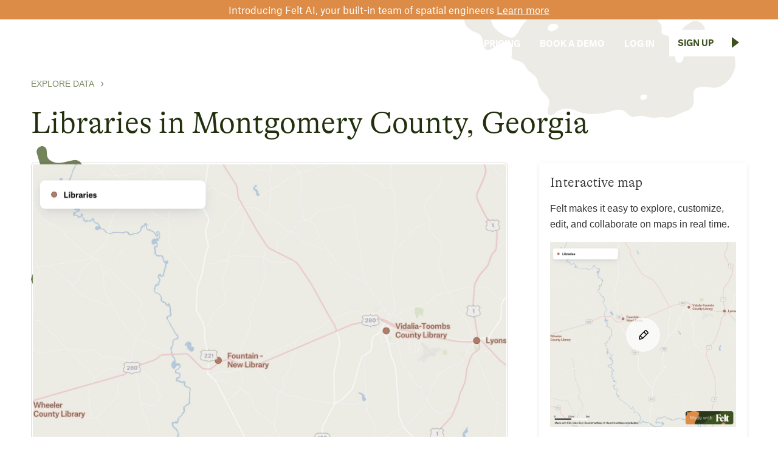

--- FILE ---
content_type: text/html; charset=utf-8
request_url: https://felt.com/explore/libraries-montgomery-county-georgia
body_size: 13096
content:
<!DOCTYPE html><!-- Last Published: Fri Jan 23 2026 18:44:39 GMT+0000 (Coordinated Universal Time) --><html data-wf-domain="www.felt.com" data-wf-page="65fd610e1b6ee62f8b5a9ebe" data-wf-site="610b3b739dae2ec5c91c8b4a" lang="en" data-wf-collection="65fd610e1b6ee62f8b5a9e91" data-wf-item-slug="libraries-montgomery-county-georgia"><head><meta charset="utf-8"/><title>Libraries in Montgomery County, Georgia</title><meta content="Four libraries in Montgomery County, Georgia, including contact details and OpenStreetMap IDs, are catalogued in this dataset for GIS professionals." name="description"/><meta content="Libraries in Montgomery County, Georgia" property="og:title"/><meta content="Four libraries in Montgomery County, Georgia, including contact details and OpenStreetMap IDs, are catalogued in this dataset for GIS professionals." property="og:description"/><meta content="Libraries in Montgomery County, Georgia" property="twitter:title"/><meta content="Four libraries in Montgomery County, Georgia, including contact details and OpenStreetMap IDs, are catalogued in this dataset for GIS professionals." property="twitter:description"/><meta property="og:type" content="website"/><meta content="summary_large_image" name="twitter:card"/><meta content="width=device-width, initial-scale=1" name="viewport"/><link href="https://cdn.prod.website-files.com/610b3b739dae2ec5c91c8b4a/css/felt-staging-website.shared.33f7fa132.min.css" rel="stylesheet" type="text/css" integrity="sha384-M/f6Ey7hCXL4A+FPs+ytaFtwYtAG/xhGFahoQZUqGMqCgcQHc+UpTW/baVMxYIvR" crossorigin="anonymous"/><style>html.w-mod-js:not(.w-mod-ix3) :is(.spin-span, #nav-bg-shim) {visibility: hidden !important;}</style><link href="https://fonts.googleapis.com" rel="preconnect"/><link href="https://fonts.gstatic.com" rel="preconnect" crossorigin="anonymous"/><script src="https://ajax.googleapis.com/ajax/libs/webfont/1.6.26/webfont.js" type="text/javascript"></script><script type="text/javascript">WebFont.load({  google: {    families: ["Varela Round:400","Inconsolata:400,700","Lora:regular,italic"]  }});</script><script type="text/javascript">!function(o,c){var n=c.documentElement,t=" w-mod-";n.className+=t+"js",("ontouchstart"in o||o.DocumentTouch&&c instanceof DocumentTouch)&&(n.className+=t+"touch")}(window,document);</script><link href="https://cdn.prod.website-files.com/610b3b739dae2ec5c91c8b4a/6292d147e4543059afbb5c70_felt-favicon-2022.png" rel="shortcut icon" type="image/x-icon"/><link href="https://cdn.prod.website-files.com/610b3b739dae2ec5c91c8b4a/6292d151c2da3e56b00cc01b_felt-webclip-256.png" rel="apple-touch-icon"/><link href="https://felt.com/explore/libraries-montgomery-county-georgia" rel="canonical"/><script async="" src="https://www.googletagmanager.com/gtag/js?id=G-ERJE8KX5CJ"></script><script type="text/javascript">window.dataLayer = window.dataLayer || [];function gtag(){dataLayer.push(arguments);}gtag('js', new Date());gtag('config', 'G-ERJE8KX5CJ', {'anonymize_ip': false});</script><!-- Google Tag Manager -->
<script>(function(w,d,s,l,i){w[l]=w[l]||[];w[l].push({'gtm.start':
new Date().getTime(),event:'gtm.js'});var f=d.getElementsByTagName(s)[0],
j=d.createElement(s),dl=l!='dataLayer'?'&l='+l:'';j.async=true;j.src=
'https://www.googletagmanager.com/gtm.js?id='+i+dl;f.parentNode.insertBefore(j,f);
})(window,document,'script','dataLayer','GTM-PHZV8VP5');</script>
<!-- End Google Tag Manager -->

<meta name="ahrefs-site-verification" content="141b4c340cb99247b7b154ba8a85689037eebdae97affc0461d38b180aec140f">
<style>

  ::selection {
        background: #dc8c46;
        color: #eeeeee;
      }

      ::-moz-selection {
        background: #dc8c46;
        color: #eeeeee;
      }
      
   body {
-webkit-font-smoothing: antialiased;
-moz-font-smoothing: antialiased;
-o-font-smoothing: antialiased;
}
  

.no-click { pointer-events: none;}
</style>

<script type="text/javascript">   
window.heap=window.heap||[],heap.load=function(e,t){window.heap.appid=e,window.heap.config=t=t||{};var r=document.createElement("script");r.type="text/javascript",r.async=!0,r.src="https://cdn.heapanalytics.com/js/heap-"+e+".js";var a=document.getElementsByTagName("script")[0];a.parentNode.insertBefore(r,a);for(var n=function(e){return function(){heap.push([e].concat(Array.prototype.slice.call(arguments,0)))}},p=["addEventProperties","addUserProperties","clearEventProperties","identify","resetIdentity","removeEventProperty","setEventProperties","track","unsetEventProperty"],o=0;o<p.length;o++)heap[p[o]]=n(p[o])};   
heap.load("2756765666"); 
</script>

<script async src="https://tag.clearbitscripts.com/v1/pk_b10c862049905b0dbcf5f748c7bad8bc/tags.js" referrerpolicy="strict-origin-when-cross-origin"></script><meta property="og:image" content="https://wfstaticmap.felt.com/88215eda402929c32ac4f56d5a06d1b1_2630ca.jpeg" />
<style>
.gallery-collection-more-caption {
  overflow: hidden;
  text-overflow: ellipsis;
  display: -webkit-box;
  -webkit-box-orient: vertical;
  -webkit-line-clamp: 2;
}
</style>

<script>
  function unescapeHtml(htmlStr) {
	  htmlStr = htmlStr.replace(/&lt;/g, "<");
	  htmlStr = htmlStr.replace(/&gt;/g, ">");
	  htmlStr = htmlStr.replace(/&amp;/g, "&");
	  htmlStr = htmlStr.replace(/&quot;/g, "\"");
	  htmlStr = htmlStr.replace(/&#39;/g, "'");
  	return htmlStr;
	}

  // 1. Get the value of the dynamic CMS fields
  const customTitle = "";
  const defaultTitle = "Libraries in Montgomery County, Georgia"; // The field you want to use if the custom field is empty

  // 2. Conditional check logic
  // Check if the customTitle variable is set and is NOT empty after trimming whitespace.
  if (customTitle && customTitle.trim() !== "") {
    // A custom title exists for this item, so use it.
    document.title = unescapeHtml(customTitle);
  } else {
    // The custom title field is empty, so fall back to the default 'Name' field.
    document.title = unescapeHtml(defaultTitle);
  }

  // --- META DESCRIPTION LOGIC ---

  // 1. Define variables for dynamic CMS fields
  const customMeta = ""; // Bind this to your new custom field
  const defaultMeta = "Four libraries in Montgomery County, Georgia, including contact details and OpenStreetMap IDs, are catalogued in this dataset for GIS professionals."; // Bind this to your existing default field

  let finalMetaDescription = "";

  // 2. Conditional check logic
  if (customMeta && customMeta.trim() !== "") {
    // If the Custom Meta Description field has a value, use it.
    finalMetaDescription = unescapeHtml(customMeta);
  } else {
    // If it's empty, fall back to the Short Description field.
    finalMetaDescription = unescapeHtml(defaultMeta);
  }

  // 3. Find and update the existing meta description tag
  // We look for the <meta name="description"> tag and change its content attribute.
  const metaTag = document.querySelector('meta[name="description"]');

  if (metaTag) {
    metaTag.setAttribute("content", finalMetaDescription);
  } else {
    // This is a fallback in case Webflow did not generate the tag
    const newMeta = document.createElement('meta');
    newMeta.name = "description";
    newMeta.content = finalMetaDescription;
    document.getElementsByTagName('head')[0].appendChild(newMeta);
  }
</script></head><body><div class="marquee _2022"><div class="marquee-span"><div class="spin-span"><div class="marquee-group"><div class="squinky mq"></div><div class="marquee-number"><div class="monospace-text mq">37° 48&#x27; 15.7068&#x27;&#x27; N, 122° 16&#x27; 15.9996&#x27;&#x27; W</div></div><div class="squinky mq"></div><div class="marquee-number"><div class="monospace-text mq">cloud-native gis has arrived</div></div></div><div class="marquee-group"><div class="squinky mq"></div><div class="marquee-number"><div class="monospace-text mq">37° 48&#x27; 15.7068&#x27;&#x27; N, 122° 16&#x27; 15.9996&#x27;&#x27; W</div></div><div class="squinky mq"></div><div class="marquee-number"><div class="monospace-text mq">cloud-native gis has arrived</div></div></div><div class="marquee-group"><div class="squinky mq"></div><div class="marquee-number"><div class="monospace-text mq">37° 48&#x27; 15.7068&#x27;&#x27; N, 122° 16&#x27; 15.9996&#x27;&#x27; W</div></div><div class="squinky mq"></div><div class="marquee-number"><div class="monospace-text mq">cloud-native gis has arrived</div></div></div><div class="marquee-group"><div class="squinky mq"></div><div class="marquee-number"><div class="monospace-text mq">37° 48&#x27; 15.7068&#x27;&#x27; N, 122° 16&#x27; 15.9996&#x27;&#x27; W</div></div><div class="squinky mq"></div><div class="marquee-number"><div class="monospace-text mq">cloud-native gis has arrived</div></div></div><div class="marquee-group"><div class="squinky mq"></div><div class="marquee-number"><div class="monospace-text mq">37° 48&#x27; 15.7068&#x27;&#x27; N, 122° 16&#x27; 15.9996&#x27;&#x27; W</div></div><div class="squinky mq"></div><div class="marquee-number"><div class="monospace-text mq">cloud-native gis has arrived</div></div></div><div class="marquee-group"><div class="squinky mq"></div><div class="marquee-number"><div class="monospace-text mq">37° 48&#x27; 15.7068&#x27;&#x27; N, 122° 16&#x27; 15.9996&#x27;&#x27; W</div></div><div class="squinky mq"></div><div class="marquee-number"><div class="monospace-text mq">cloud-native gis has arrived</div></div></div><div class="marquee-group"><div class="squinky mq"></div><div class="marquee-number"><div class="monospace-text mq">37° 48&#x27; 15.7068&#x27;&#x27; N, 122° 16&#x27; 15.9996&#x27;&#x27; W</div></div><div class="squinky mq"></div><div class="marquee-number"><div class="monospace-text mq">cloud-native gis has arrived</div></div></div><div class="marquee-group"><div class="squinky mq"></div><div class="marquee-number"><div class="monospace-text mq">37° 48&#x27; 15.7068&#x27;&#x27; N, 122° 16&#x27; 15.9996&#x27;&#x27; W</div></div><div class="squinky mq"></div><div class="marquee-number"><div class="monospace-text mq">cloud-native gis has arrived</div></div></div><div class="marquee-group"><div class="squinky mq"></div><div class="marquee-number"><div class="monospace-text mq">37° 48&#x27; 15.7068&#x27;&#x27; N, 122° 16&#x27; 15.9996&#x27;&#x27; W</div></div><div class="squinky mq"></div><div class="marquee-number"><div class="monospace-text mq">cloud-native gis has arrived</div></div></div><div class="marquee-group"><div class="squinky mq"></div><div class="marquee-number"><div class="monospace-text mq">37° 48&#x27; 15.7068&#x27;&#x27; N, 122° 16&#x27; 15.9996&#x27;&#x27; W</div></div><div class="squinky mq"></div><div class="marquee-number"><div class="monospace-text mq">cloud-native gis has arrived</div></div></div></div></div></div><div class="announcement-banner"><div class="home-banner-text">Introducing Felt AI, your built-in team of spatial engineers <a href="https://felt.com/platform/felt-ai?utm_source=banner&amp;utm_medium=webflow&amp;utm_campaign=ai" class="home-banner-text link">Learn more</a></div></div><div class="navigation-2023"><div class="nav-logo-container"><a href="https://felt.com/product" class="logo-nav-link w-inline-block"><img src="https://cdn.prod.website-files.com/610b3b739dae2ec5c91c8b4a/6253a7943972c9ccfc3decc1_felt-logo1x.svg" loading="eager" alt="Felt logo." width="64" class="image-9 interaction"/></a></div><div class="nav-bar-right"><div data-hover="true" data-delay="0" class="button-text link nav w-dropdown"><div class="nav-item menu w-dropdown-toggle"><div>PLATFORM</div></div><nav class="dropdown-list w-dropdown-list"><a href="/platform/web-gis" class="dropdown-link w-dropdown-link">Web GIS</a><a href="/platform/dashboards" class="dropdown-link w-dropdown-link">Dashboards</a><a href="/platform/cloud-sources" class="dropdown-link w-dropdown-link">Cloud Sources</a><a href="/platform/app-development" class="dropdown-link w-dropdown-link">App Development</a><a href="/platform/raster" class="dropdown-link w-dropdown-link">Raster</a><a href="/platform/felt-ai" class="dropdown-link w-dropdown-link">Felt AI</a><a href="/platform/field-app" class="dropdown-link w-dropdown-link">Field App</a></nav></div><div data-hover="true" data-delay="0" class="button-text link nav w-dropdown"><div class="nav-item menu w-dropdown-toggle"><div>Industries</div></div><nav class="dropdown-list w-dropdown-list"><a href="/industries/agriculture" class="dropdown-link w-dropdown-link">agriculture</a><a href="/industries/cities-and-government" class="dropdown-link w-dropdown-link">Cities and Government</a><a href="/industries/climate-and-natural-resources" class="dropdown-link w-dropdown-link">CLIMATE and NATURAL RESOURCES</a><a href="/education" class="dropdown-link w-dropdown-link">Education</a><a href="/industries/energy-and-utilities" class="dropdown-link w-dropdown-link">Energy and Utilities</a><a href="/industries/engineering-and-infrastructure" class="dropdown-link w-dropdown-link">Engineering and Infrastructure</a><a href="/industries/insurance" class="dropdown-link w-dropdown-link">Insurance</a><a href="/industries/real-estate" class="dropdown-link w-dropdown-link">Real Estate</a><a href="/industries/retail" class="dropdown-link w-dropdown-link">Retail</a><a href="/industries/spatial-intelligence" class="dropdown-link w-dropdown-link">Spatial Intelligence</a><a href="/industries/telecom" class="dropdown-link w-dropdown-link">Telecom</a><a href="/industries/transportation" class="dropdown-link w-dropdown-link">Transportation</a></nav></div><div data-hover="true" data-delay="0" class="button-text link nav w-dropdown"><div class="nav-item menu w-dropdown-toggle"><div>Resources</div></div><nav class="dropdown-list w-dropdown-list"><a href="/customers" class="dropdown-link w-dropdown-link">Customers</a><a href="/webinars" class="dropdown-link w-dropdown-link">Webinars</a><a href="https://help.felt.com/" target="_blank" class="dropdown-link w-dropdown-link">Help Center</a><a href="https://developers.felt.com/" target="_blank" class="dropdown-link w-dropdown-link">Developer Docs</a><a href="/gallery" class="dropdown-link w-dropdown-link">map Gallery</a><a href="/blog" class="dropdown-link w-dropdown-link">Blog</a><a href="https://help.felt.com/Using-The-Add-To-Felt-QGIS-Plugin-cda366f83d5f47ecb63b45de749b0c3c" target="_blank" class="dropdown-link w-dropdown-link">QGIS Plugin</a></nav></div><a href="/pricing" class="nav-item nav w-inline-block"><div data-cta="login-header" class="button-text-nohover link nav">PRICING</div></a><a href="/demo" class="nav-item nav w-inline-block"><div data-cta="login-header" class="button-text-nohover link nav"><span class="hide-on-tablet">BOOK A </span>DEMO</div></a><a href="https://felt.com/login" class="nav-item nav w-inline-block"><div data-cta="login-header" class="button-text-nohover link nav">Log in</div></a><div class="div-block-64 header-spacer"></div><div class="nav-cta-container nav"><a data-cta="signup-header" href="https://felt.com/signup" class="button v2 white interaction w-inline-block"><div class="button-text _2 inv nav">Sign Up</div><div class="button-spacer nav"></div><img src="https://cdn.prod.website-files.com/610b3b739dae2ec5c91c8b4a/610f0e1755bb2362c5179f8d_inv-triangle.svg" loading="eager" alt="" width="12" class="nav-triangle hp interaction"/></a></div></div></div><div data-animation="default" data-collapse="small" data-duration="1" data-easing="ease-out-quad" data-easing2="ease-out-quad" data-doc-height="1" role="banner" class="navbar-2023 w-nav"><div class="container-2 w-container"><a href="https://felt.com/product" class="brand w-nav-brand"><img src="https://cdn.prod.website-files.com/610b3b739dae2ec5c91c8b4a/6253a7943972c9ccfc3decc1_felt-logo1x.svg" loading="lazy" alt="" width="64" class="felt-logo"/></a><div data-w-id="baa7c9f7-3698-c913-6e85-feb8ce856e2d" class="menu-button w-nav-button"><div class="hamburger-menu"><div class="line"></div><div class="line"></div><div class="line bot"></div></div></div><nav role="navigation" class="nav-menu mobile2023 w-nav-menu"><div class="div-block-69"><a href="https://felt.com/product" class="brand-2023 mobile w-nav-brand"><img src="https://cdn.prod.website-files.com/610b3b739dae2ec5c91c8b4a/6253a7943972c9ccfc3decc1_felt-logo1x.svg" loading="lazy" alt="" width="64" class="felt-logo"/></a><div data-w-id="b842cf7b-86cd-a43d-32ed-c9c27b7cca49" class="menu-button-2023 w-nav-button"><div class="hamburger-menu"><div class="line"></div><div class="line"></div><div class="line bot"></div></div></div></div><div class="scroll-container"><a href="https://felt.com/login" class="mobile-nav-link mobile2023 w-nav-link">Log in</a><a href="https://felt.com/signup" class="mobile-nav-link mobile2023 w-nav-link">SIGN UP</a><a href="/demo" class="mobile-nav-link mobile2023 w-nav-link">Book Demo</a><a href="/pricing" class="mobile-nav-link mobile2023 w-nav-link">Pricing</a><div class="mobile-nav-header">Product</div><a href="/platform/web-gis" class="mobile-nav-link mobile2023 w-nav-link">WEB GIS</a><a href="/platform/dashboards" class="mobile-nav-link mobile2023 w-nav-link">Dashboards</a><a href="/platform/cloud-sources" class="mobile-nav-link mobile2023 w-nav-link">Cloud Sources</a><a href="/platform/app-development" class="mobile-nav-link mobile2023 w-nav-link">App Development</a><a href="/platform/raster" class="mobile-nav-link mobile2023 w-nav-link">Raster</a><a href="/platform/felt-ai" class="mobile-nav-link mobile2023 w-nav-link">Felt AI</a><a href="/platform/field-app" class="mobile-nav-link mobile2023 w-nav-link">Field App</a><div class="mobile-nav-header">Industries</div><a href="/industries/agriculture" class="mobile-nav-link mobile2023 w-nav-link">agriculture</a><a href="/industries/cities-and-government" class="mobile-nav-link mobile2023 w-nav-link">Cities and Government</a><a href="/industries/climate-and-natural-resources" class="mobile-nav-link mobile2023 w-nav-link">CLIMATE AND NATURAL RESOURCES</a><a href="/education" class="mobile-nav-link mobile2023 w-nav-link">Education</a><a href="/industries/energy-and-utilities" class="mobile-nav-link mobile2023 w-nav-link">Energy and Utilities</a><a href="/industries/engineering-and-infrastructure" class="mobile-nav-link mobile2023 w-nav-link">engineering and infrastructure</a><a href="/industries/insurance" class="mobile-nav-link mobile2023 w-nav-link">Insurance</a><a href="/industries/real-estate" class="mobile-nav-link mobile2023 w-nav-link">Real Estate</a><a href="/industries/retail" class="mobile-nav-link mobile2023 w-nav-link">Retail</a><a href="/industries/telecom" class="mobile-nav-link mobile2023 w-nav-link">Telecom</a><a href="/industries/transportation" class="mobile-nav-link mobile2023 w-nav-link">Transportation</a><a href="/industries/spatial-intelligence" class="mobile-nav-link mobile2023 w-nav-link">Spatial Intelligence</a><div class="mobile-nav-header">Resources</div><a href="/webinars" class="mobile-nav-link mobile2023 w-nav-link">Webinars</a><a href="https://felt.com/help-center" target="_blank" class="mobile-nav-link mobile2023 w-nav-link">Help Center</a><a href="https://felt.com/developers" target="_blank" class="mobile-nav-link mobile2023 w-nav-link">Dev Docs</a><a href="/gallery" class="mobile-nav-link mobile2023 w-nav-link">Map gallery</a><a href="/customers" class="mobile-nav-link mobile2023 w-nav-link">Customers</a><a href="/blog" class="mobile-nav-link mobile2023 w-nav-link">BLOG</a><a href="https://feltmaps.notion.site/Add-to-Felt-QGIS-Plugin-929f5952745a483e84f5ae814e9e20f4?pvs=4" class="mobile-nav-link mobile2023 w-nav-link">QGIS Plugin</a><div class="nav-spacer"></div></div></nav></div></div><div data-w-id="3e91fbee-3842-8a9a-9487-1688de48368f" class="gallery-header"><div class="w-layout-blockcontainer gallery-container w-container"><div class="data-gallery-breadcrumb-wrapper"><a href="/explore" class="data-gallery-breadcrumb">Explore Data</a><img src="https://cdn.prod.website-files.com/610b3b739dae2ec5c91c8b4a/6605af3f6c70006f867c8b98_chevron-right.svg" loading="lazy" alt="" class="data-gallery-breadcrumb-separator"/><a href="#" class="data-gallery-breadcrumb parent w-dyn-bind-empty"></a></div><h1 class="gallery-h1">Libraries in Montgomery County, Georgia</h1><div class="gallery-column-wrapper w-row"><div class="gallery-column w-col w-col-8"><div class="map-gallery-image-wrapper dark"><a href="https://felt.com/signup?initial_map_id=uciWfTTwSzOeAdixfA2KsB&amp;initial_map_title=TGlicmFyaWVzIGluIE1vbnRnb21lcnkgQ291bnR5LCBHZW9yZ2lh&amp;initial_map_viewport=eyJsYXRpdHVkZSI6MzIuMTUxMTU1LCJsb25naXR1ZGUiOi04Mi41MzI2ODcwMDAwMDAwMSwiem9vbSI6OX0%3D" class="w-inline-block"><img src="https://wfstaticmap.felt.com/88215eda402929c32ac4f56d5a06d1b1_c15280.jpeg" alt="A map of Libraries in Montgomery County, Georgia" class="data-gallery-image"/></a></div><div class="gallery-body-cta"><a href="https://felt.com/signup?initial_map_id=uciWfTTwSzOeAdixfA2KsB&amp;initial_map_title=TGlicmFyaWVzIGluIE1vbnRnb21lcnkgQ291bnR5LCBHZW9yZ2lh&amp;initial_map_viewport=eyJsYXRpdHVkZSI6MzIuMTUxMTU1LCJsb25naXR1ZGUiOi04Mi41MzI2ODcwMDAwMDAwMSwiem9vbSI6OX0%3D" class="gallery-body-cta-button w-button">open map</a></div><div class="gallery-body-section"><h2 class="gallery-h2">About the map</h2><p class="gallery-body-text">Access a curated dataset of libraries in Montgomery County, Georgia, ideal for GIS professionals enhancing their regional projects. This comprehensive collection includes essential details from four local libraries including Wheeler County Library and Fountain - New Library. Each entry offers contact information and geospatial identifiers to assist in precise mapping and analysis tasks, facilitating better community service planning and infrastructure development. Enhance your GIS repository with this tailored dataset to support detailed spatial assessments in Montgomery County.</p><p class="gallery-body-text w-condition-invisible w-dyn-bind-empty"></p><div class="gallery-body-text gallery-text-breaks">Included in our Libraries in Montgomery County, Georgia dataset are a variety of features, including:

• Wheeler County Library
• Fountain - New Library
• Lyons Public Library
• Vidalia-Toombs County Library

Once you have signed up for your Felt account, you will be have your own interactive map of Libraries in Montgomery County, Georgia. From there, you can style, filter, inspect, transform and export your revised data in GeoPackage format. You will also have access to our comprehensive library of ready-made GIS data, including many more datasets for Montgomery County, Georgia.</div></div><div class="gallery-body-section w-condition-invisible"><h2 class="gallery-h2">Frequently Asked Questions</h2><div class="faq-block"><div class="qa-span gallery-faq"><div class="faq-wrapper"><div class="accordion-item gallery-faq"><div id="q1" class="accordion-item-trigger"><h4 class="accordion-heading w-dyn-bind-empty"></h4></div><div class="accordian-item-content"><p class="gallery-body-text w-dyn-bind-empty"></p></div></div><div class="accordion-item gallery-faq w-condition-invisible"><div id="q1" class="accordion-item-trigger"><h4 class="accordion-heading w-dyn-bind-empty"></h4></div><div class="accordian-item-content"><p class="atlas-1 faq inv w-dyn-bind-empty"></p></div></div><div class="accordion-item gallery-faq w-condition-invisible"><div id="q1" class="accordion-item-trigger"><h4 class="accordion-heading w-dyn-bind-empty"></h4></div><div class="accordian-item-content"><p class="atlas-1 faq inv w-dyn-bind-empty"></p></div></div></div></div></div></div></div><div class="gallery-column right w-col w-col-4"><div class="gallery-sidebar-card"><h3 class="h3 gallery-body-h3">Interactive map</h3><div class="gallery-sidebar-text">Felt makes it easy to explore, customize, edit, and collaborate on maps in real time.<br/></div><a data-w-id="df51da17-d4f4-3408-7bc6-ef67f28fdbbd" href="https://felt.com/signup?initial_map_id=uciWfTTwSzOeAdixfA2KsB&amp;initial_map_title=TGlicmFyaWVzIGluIE1vbnRnb21lcnkgQ291bnR5LCBHZW9yZ2lh&amp;initial_map_viewport=eyJsYXRpdHVkZSI6MzIuMTUxMTU1LCJsb25naXR1ZGUiOi04Mi41MzI2ODcwMDAwMDAwMSwiem9vbSI6OX0%3D" class="editable-map-image-wrapper w-inline-block"><img src="https://wfstaticmap.felt.com/88215eda402929c32ac4f56d5a06d1b1_c15280.jpeg" alt="A map of Libraries in Montgomery County, Georgia" class="data-gallery-image sidebar"/><div style="background-color:rgba(255,255,255,0.7);-webkit-transform:translate3d(-50%, -50%, 0) scale3d(1, 1, 1) rotateX(0) rotateY(0) rotateZ(0) skew(0, 0);-moz-transform:translate3d(-50%, -50%, 0) scale3d(1, 1, 1) rotateX(0) rotateY(0) rotateZ(0) skew(0, 0);-ms-transform:translate3d(-50%, -50%, 0) scale3d(1, 1, 1) rotateX(0) rotateY(0) rotateZ(0) skew(0, 0);transform:translate3d(-50%, -50%, 0) scale3d(1, 1, 1) rotateX(0) rotateY(0) rotateZ(0) skew(0, 0)" class="editable-map-play-button"></div></a><a href="https://felt.com/signup?initial_map_id=uciWfTTwSzOeAdixfA2KsB&amp;initial_map_title=TGlicmFyaWVzIGluIE1vbnRnb21lcnkgQ291bnR5LCBHZW9yZ2lh&amp;initial_map_viewport=eyJsYXRpdHVkZSI6MzIuMTUxMTU1LCJsb25naXR1ZGUiOi04Mi41MzI2ODcwMDAwMDAwMSwiem9vbSI6OX0%3D" class="gallery-sidebar-cta-button w-button">open FREE map</a></div><div class="gallery-sidebar-card"><h3 class="h3 gallery-body-h3">Want to know more about Felt?</h3><div class="gallery-sidebar-text">Learn all you need to know watching this 2 minute video or book a demo with our team.<br/></div><div style="padding-top:56.17021276595745%" class="gallery-sidebar-video w-video w-embed"><iframe class="embedly-embed" src="//cdn.embedly.com/widgets/media.html?src=https%3A%2F%2Fwww.youtube.com%2Fembed%2F1_7S2x5tPT0%3Ffeature%3Doembed&display_name=YouTube&url=https%3A%2F%2Fwww.youtube.com%2Fwatch%3Fv%3D1_7S2x5tPT0&image=https%3A%2F%2Fi.ytimg.com%2Fvi%2F1_7S2x5tPT0%2Fhqdefault.jpg&type=text%2Fhtml&schema=youtube" width="940" height="528" scrolling="no" allowfullscreen title="What is Felt?"></iframe></div><a href="/demo" class="gallery-sidebar-cta-button w-button">Book a demo</a></div><div class="w-dyn-list"><div role="list" class="w-dyn-items"><div role="listitem" class="gallery-sidebar-card w-dyn-item"><h3 class="h3 gallery-body-h3">Discover how powerful mapping can be, live. Join our webinars.</h3><a href="/webinars/bringing-the-full-power-of-gis-to-the-field-with-felts-field-app" class="gallery-footer-link-block w-inline-block"><img src="https://cdn.prod.website-files.com/6122baa5c8ee4c2543565975/691282af61f5905c9d3ca88e_webinar-field%20app%20(1).png" loading="lazy" alt="" sizes="(max-width: 767px) 96vw, (max-width: 991px) 228.921875px, 299.2421875px" srcset="https://cdn.prod.website-files.com/6122baa5c8ee4c2543565975/691282af61f5905c9d3ca88e_webinar-field%20app%20(1)-p-500.png 500w, https://cdn.prod.website-files.com/6122baa5c8ee4c2543565975/691282af61f5905c9d3ca88e_webinar-field%20app%20(1).png 720w" class="gallery-webinar-image"/><h3 class="gallery-webinar-title">Bringing the full power of GIS to the field with  Field App</h3></a><a href="/webinars/bringing-the-full-power-of-gis-to-the-field-with-felts-field-app" class="gallery-sidebar-cta-button w-button">Register</a><a href="/webinars" class="gallery-sidebar-cta-button gallery-sidebar-secondary-button w-button">View all webinars</a></div></div></div><div class="gallery-body-text list-header">Felt is the best-in-class modern GIS tool that powers teams and individuals alike.<br/></div><ul role="list" class="gallery-body-text list"><li class="gallery-body-text-list-item">Intuitive, powerful mapping software</li><li class="gallery-body-text-list-item">Fully cloud based, runs in browser</li><li class="gallery-body-text-list-item">Collaborate in real-time</li><li class="gallery-body-text-list-item">Visualize geospatial data at speed</li><li class="gallery-body-text-list-item">Designed to be beautiful by default</li><li class="gallery-body-text-list-item">Location analysis</li><li class="gallery-body-text-list-item">Gather comments and public feedback</li></ul><div class="gallery-body-text list-header">Integrate this data into your workflows<br/></div><ul role="list" class="gallery-body-text list"><li class="gallery-body-text-list-item">Push data into fast, responsive web maps</li><li class="gallery-body-text-list-item">Integrates with any GIS stack</li><li class="gallery-body-text-list-item">Powerful API</li><li class="gallery-body-text-list-item">Build apps and dashboards</li><li class="gallery-body-text-list-item">Full QGIS plugin</li></ul></div></div></div><img src="https://cdn.prod.website-files.com/610b3b739dae2ec5c91c8b4a/625890c2c6100c5ba14722c7_about-shape-1.svg" loading="lazy" alt="" class="shape-3 about"/><img src="https://cdn.prod.website-files.com/610b3b739dae2ec5c91c8b4a/625890bbb83605d8cb1daf14_about-shape-2.svg" loading="eager" alt="Island-like shape." class="shape-1 hp2 about"/></div><section class="gallery-more-footer"><h1 class="gallery-more-header">Explore related geographical datasets</h1><div class="gallery-footer-collection-wrapper w-dyn-list"><div role="list" class="gallery-footer-collection w-dyn-items w-row"><div role="listitem" class="gallery-footer-collection-item w-dyn-item w-col w-col-6"><a href="/explore/us-electric-power-transmission-lines-montgomery-county-georgia" class="gallery-footer-link-block w-inline-block"><img src="https://wfstaticmap.felt.com/6ad335ddb9feafb1d15514977df65464_c15280.jpeg" alt="A map of US Electric Power Transmission Lines in Montgomery County, Georgia" class="data-gallery-image-more"/><h3 class="h3 gallery-collection-more-title">US Electric Power Transmission Lines in Montgomery County, Georgia</h3><div class="gallery-collection-more-caption">Access data on a key electric power transmission line in Montgomery County, Georgia, detailing type, status, owner, and voltage specifics for enhanced GIS analysis.</div></a></div><div role="listitem" class="gallery-footer-collection-item w-dyn-item w-col w-col-6"><a href="/explore/zip-codes-montgomery-county-georgia" class="gallery-footer-link-block w-inline-block"><img src="https://wfstaticmap.felt.com/00aa561fc272df57fc0b85ad9fdc98a9_c15280.jpeg" alt="A map of ZIP Codes in Montgomery County, Georgia" class="data-gallery-image-more"/><h3 class="h3 gallery-collection-more-title">ZIP Codes in Montgomery County, Georgia</h3><div class="gallery-collection-more-caption">Fourteen ZIP code boundaries in Montgomery County, Georgia, are detailed in this comprehensive dataset, including land and water area measurements, geographic coordinates, and classification codes.</div></a></div><div role="listitem" class="gallery-footer-collection-item w-dyn-item w-col w-col-6"><a href="/explore/electric-vehicle-charging-stations-montgomery-county-georgia" class="gallery-footer-link-block w-inline-block"><img src="https://wfstaticmap.felt.com/03a6d5cbe3697959d36b3139fde5c06c_c15280.jpeg" alt="A map of Electric Vehicle Charging Stations in Montgomery County, Georgia" class="data-gallery-image-more"/><h3 class="h3 gallery-collection-more-title">Electric Vehicle Charging Stations in Montgomery County, Georgia</h3><div class="gallery-collection-more-caption">Access Electric Vehicle Charging Stations data for Montgomery County, Georgia, highlighting two public stations, including availability and network details.</div></a></div><div role="listitem" class="gallery-footer-collection-item w-dyn-item w-col w-col-6"><a href="/explore/hospitals-clinics-montgomery-county-georgia" class="gallery-footer-link-block w-inline-block"><img src="https://wfstaticmap.felt.com/f7eb04009dd148ea3009e9cc18a3b749_c15280.jpeg" alt="A map of Hospitals and clinics in Montgomery County, Georgia" class="data-gallery-image-more"/><h3 class="h3 gallery-collection-more-title">Hospitals and clinics in Montgomery County, Georgia</h3><div class="gallery-collection-more-caption">Detailed information on Meadows Regional Medical Center in Montgomery County, Georgia, including address, emergency services, bed count, and contact details. Ideal for healthcare facility mapping.</div></a></div><div role="listitem" class="gallery-footer-collection-item w-dyn-item w-col w-col-6"><a href="/explore/us-public-schools-montgomery-county-georgia" class="gallery-footer-link-block w-inline-block"><img src="https://wfstaticmap.felt.com/53b39d9f9b08c1437df8b933b7ba8260_c15280.jpeg" alt="A map of US Public Schools in Montgomery County, Georgia" class="data-gallery-image-more"/><h3 class="h3 gallery-collection-more-title">US Public Schools in Montgomery County, Georgia</h3><div class="gallery-collection-more-caption">Three schools meticulously mapped in Montgomery County, Georgia, including high, middle, and elementary schools, with comprehensive location data.</div></a></div><div role="listitem" class="gallery-footer-collection-item w-dyn-item w-col w-col-6"><a href="/explore/trails-tracks--footways-montgomery-county-georgia" class="gallery-footer-link-block w-inline-block"><img src="https://wfstaticmap.felt.com/5b29d724c2f3ac2d772fafab18bc0594_c15280.jpeg" alt="A map of Trails, tracks &amp; footways in Montgomery County, Georgia" class="data-gallery-image-more"/><h3 class="h3 gallery-collection-more-title">Trails, tracks &amp; footways in Montgomery County, Georgia</h3><div class="gallery-collection-more-caption">57 trails and footways in Montgomery County, Georgia, including options like asphalt and unpaved surfaces, are cataloged in this comprehensive dataset.</div></a></div><div role="listitem" class="gallery-footer-collection-item w-dyn-item w-col w-col-6"><a href="/explore/libraries-wyandot-county-ohio" class="gallery-footer-link-block w-inline-block"><img src="https://wfstaticmap.felt.com/741907564420a9d65ce93573907de588_c15280.jpeg" alt="A map of Libraries in Wyandot County, Ohio" class="data-gallery-image-more"/><h3 class="h3 gallery-collection-more-title">Libraries in Wyandot County, Ohio</h3><div class="gallery-collection-more-caption">Four libraries in Wyandot County, Ohio, are detailed in this GIS dataset, including names and OSM way IDs. Ideal for community planning and development.</div></a></div><div role="listitem" class="gallery-footer-collection-item w-dyn-item w-col w-col-6"><a href="/explore/libraries-pike-county-ohio" class="gallery-footer-link-block w-inline-block"><img src="https://wfstaticmap.felt.com/854c07843c8765ae347421bd2a4a86c7_c15280.jpeg" alt="A map of Libraries in Pike County, Ohio" class="data-gallery-image-more"/><h3 class="h3 gallery-collection-more-title">Libraries in Pike County, Ohio</h3><div class="gallery-collection-more-caption">GIS dataset featuring the W Gordon Ryan Public Library and Paxton Branch Public Library in Pike County, Ohio, including street addresses and operators.</div></a></div></div></div></section><section class="gallery-more-footer"><h1 class="gallery-more-header">Explore other maps made with Felt</h1><div class="gallery-footer-collection-wrapper w-dyn-list"><div role="list" class="gallery-footer-collection w-dyn-items w-row"><div role="listitem" class="gallery-footer-collection-item w-dyn-item w-col w-col-6"><a href="https://felt.com/map/Parcels-and-Properties-by-Age-fZLkFxlKStahL0f36fGRAA?loc=41.785506,-72.692312,16.91z" class="gallery-footer-link-block w-inline-block"><img src="https://cdn.prod.website-files.com/6122baa5c8ee4c2543565975/689666d2f5a6320ac3efaf99_688d555df24d1d187521c173_re-parcels-2.png" loading="lazy" alt="" sizes="(max-width: 479px) 96vw, (max-width: 767px) 97vw, (max-width: 991px) 48vw, 50vw" srcset="https://cdn.prod.website-files.com/6122baa5c8ee4c2543565975/689666d2f5a6320ac3efaf99_688d555df24d1d187521c173_re-parcels-2-p-500.png 500w, https://cdn.prod.website-files.com/6122baa5c8ee4c2543565975/689666d2f5a6320ac3efaf99_688d555df24d1d187521c173_re-parcels-2-p-800.png 800w, https://cdn.prod.website-files.com/6122baa5c8ee4c2543565975/689666d2f5a6320ac3efaf99_688d555df24d1d187521c173_re-parcels-2-p-1080.png 1080w, https://cdn.prod.website-files.com/6122baa5c8ee4c2543565975/689666d2f5a6320ac3efaf99_688d555df24d1d187521c173_re-parcels-2.png 1200w" class="data-gallery-image-more"/><h3 class="h3 gallery-collection-more-title">Parcels and Properties by Age</h3><div class="gallery-collection-more-caption">This map visualizes parcel‑level housing stock by year built, with property details from assessor records. Real estate teams can use it to review neighborhood composition, compare property attributes, for acquisitions, management, and planning.</div></a></div><div role="listitem" class="gallery-footer-collection-item w-dyn-item w-col w-col-6"><a href="https://felt.com/map/Transit-Oriented-Development-Trends-qDZ9AQFgrSie7C1YNosjYXC?loc=39.7227,-104.9729,11.57z" class="gallery-footer-link-block w-inline-block"><img src="https://cdn.prod.website-files.com/6122baa5c8ee4c2543565975/689666d2525a06d54585aff0_688cd975c8853496607bddbe_redev-24.png" loading="lazy" alt="" sizes="(max-width: 479px) 96vw, (max-width: 767px) 97vw, (max-width: 991px) 48vw, 50vw" srcset="https://cdn.prod.website-files.com/6122baa5c8ee4c2543565975/689666d2525a06d54585aff0_688cd975c8853496607bddbe_redev-24-p-500.png 500w, https://cdn.prod.website-files.com/6122baa5c8ee4c2543565975/689666d2525a06d54585aff0_688cd975c8853496607bddbe_redev-24-p-800.png 800w, https://cdn.prod.website-files.com/6122baa5c8ee4c2543565975/689666d2525a06d54585aff0_688cd975c8853496607bddbe_redev-24-p-1080.png 1080w, https://cdn.prod.website-files.com/6122baa5c8ee4c2543565975/689666d2525a06d54585aff0_688cd975c8853496607bddbe_redev-24.png 1200w" class="data-gallery-image-more"/><h3 class="h3 gallery-collection-more-title">Transit‑Oriented Development Trends</h3><div class="gallery-collection-more-caption">Track new development near transit to anticipate growth opportunities.</div></a></div><div role="listitem" class="gallery-footer-collection-item w-dyn-item w-col w-col-6"><a href="https://felt.com/map/Community-Redevelopment-Plan-jp56vKndTpelOFQWEKQ1VD?loc=26.573764,-81.954372,15.47z" class="gallery-footer-link-block w-inline-block"><img src="https://cdn.prod.website-files.com/6122baa5c8ee4c2543565975/689666d5897c3fa5780d2860_688c1e73f839e5aa461939b2_redev-main.png" loading="lazy" alt="" sizes="(max-width: 479px) 96vw, (max-width: 767px) 97vw, (max-width: 991px) 48vw, 50vw" srcset="https://cdn.prod.website-files.com/6122baa5c8ee4c2543565975/689666d5897c3fa5780d2860_688c1e73f839e5aa461939b2_redev-main-p-500.png 500w, https://cdn.prod.website-files.com/6122baa5c8ee4c2543565975/689666d5897c3fa5780d2860_688c1e73f839e5aa461939b2_redev-main-p-800.png 800w, https://cdn.prod.website-files.com/6122baa5c8ee4c2543565975/689666d5897c3fa5780d2860_688c1e73f839e5aa461939b2_redev-main-p-1080.png 1080w, https://cdn.prod.website-files.com/6122baa5c8ee4c2543565975/689666d5897c3fa5780d2860_688c1e73f839e5aa461939b2_redev-main.png 1200w" class="data-gallery-image-more"/><h3 class="h3 gallery-collection-more-title">Community Redevelopment Plan</h3><div class="gallery-collection-more-caption">Visualize zoning, infrastructure, and redevelopment areas to streamline site selection and guide acquisition decisions.</div></a></div><div role="listitem" class="gallery-footer-collection-item w-dyn-item w-col w-col-6"><a href="https://felt.com/map/Agricultural-Soil-Suitability-ocWDokj6ShaoGF7Cn4k5MA?loc=37.68985,-120.70513,13.57z" class="gallery-footer-link-block w-inline-block"><img src="https://cdn.prod.website-files.com/6122baa5c8ee4c2543565975/689666d107fa371d31912c6c_6883e5fdf96c480c414264e3_agriculture-ssurgo.png" loading="lazy" alt="" sizes="(max-width: 479px) 96vw, (max-width: 767px) 97vw, (max-width: 991px) 48vw, 50vw" srcset="https://cdn.prod.website-files.com/6122baa5c8ee4c2543565975/689666d107fa371d31912c6c_6883e5fdf96c480c414264e3_agriculture-ssurgo-p-500.png 500w, https://cdn.prod.website-files.com/6122baa5c8ee4c2543565975/689666d107fa371d31912c6c_6883e5fdf96c480c414264e3_agriculture-ssurgo-p-800.png 800w, https://cdn.prod.website-files.com/6122baa5c8ee4c2543565975/689666d107fa371d31912c6c_6883e5fdf96c480c414264e3_agriculture-ssurgo-p-1080.png 1080w, https://cdn.prod.website-files.com/6122baa5c8ee4c2543565975/689666d107fa371d31912c6c_6883e5fdf96c480c414264e3_agriculture-ssurgo.png 1200w" class="data-gallery-image-more"/><h3 class="h3 gallery-collection-more-title">Agricultural Land Soil Suitability</h3><div class="gallery-collection-more-caption">Analyze soils on how they store and drain water to evaluate agricultural land suitability.</div></a></div></div></div></section><div data-w-id="b153025d-3724-d4ba-dbaf-a32e618fdf30" class="trigger-light-nav"><div class="content-block1 blog internal-link-block"><div class="default-div _80 blog internal-links"><div data-w-id="5e2e835d-f79e-a164-6179-5216024bbaac" class="h2 _2022 internal-link-block-title">More articles</div><div class="w-dyn-list"><div role="list" class="internal-link-block-list w-dyn-items w-row"><div role="listitem" class="internal-link-block-text w-dyn-item w-col w-col-6"><div class="thumbnail-post-header"><a href="/blog/felt-ai-build-spatial-applications-with-just-a-prompt" class="blog-link w-inline-block"><h3 class="heading-3 alpina">Felt AI unleashed: Build spatial applications with just a prompt</h3></a><div class="blog-byline hub"><div class="div-block-5"><div class="monospace-text">Sam Hashemi</div><div class="monospace-text comma">,</div><div class="monospace-text">CEO</div></div><div class="monospace-text bullet">•</div><div class="div-block-5 bot"><div class="monospace-text">July 14, 2025</div></div></div></div></div><div role="listitem" class="internal-link-block-text w-dyn-item w-col w-col-6"><div class="thumbnail-post-header"><a href="/blog/build-mapping-apps-with-felts-apis" class="blog-link w-inline-block"><h3 class="heading-3 alpina">Build Apps 6x Faster with Felt’s New Developer APIs</h3></a><div class="blog-byline hub"><div class="div-block-5"><div class="monospace-text">Rachel Zack</div><div class="monospace-text comma">,</div><div class="monospace-text">Chief of Staff</div></div><div class="monospace-text bullet">•</div><div class="div-block-5 bot"><div class="monospace-text">April 15, 2025</div></div></div></div></div><div role="listitem" class="internal-link-block-text w-dyn-item w-col w-col-6"><div class="thumbnail-post-header"><a href="/blog/sql-spatial-analysis" class="blog-link w-inline-block"><h3 class="heading-3 alpina">Introducing Felt SQL Queries for Spatial Analysis at Scale</h3></a><div class="blog-byline hub"><div class="div-block-5"><div class="monospace-text">Rachel Zack</div><div class="monospace-text comma">,</div><div class="monospace-text">Chief of Staff</div></div><div class="monospace-text bullet">•</div><div class="div-block-5 bot"><div class="monospace-text">January 14, 2025</div></div></div></div></div><div role="listitem" class="internal-link-block-text w-dyn-item w-col w-col-6"><div class="thumbnail-post-header"><a href="/blog/sso-vpc-authenticated-embeds" class="blog-link w-inline-block"><h3 class="heading-3 alpina">Supercharged Security at Scale: SSO, Authenticated Embeds &amp; Self-Hosted VPC </h3></a><div class="blog-byline hub"><div class="div-block-5"><div class="monospace-text">Can Duruk</div><div class="monospace-text comma">,</div><div class="monospace-text">CTO</div></div><div class="monospace-text bullet">•</div><div class="div-block-5 bot"><div class="monospace-text">January 28, 2025</div></div></div></div></div></div></div></div></div><div class="footer v2"><img src="https://cdn.prod.website-files.com/610b3b739dae2ec5c91c8b4a/624e582f0c6dd374b5ea542f_Vector.svg" loading="eager" alt="Island-like shape." class="image-3 mobile-hide no-click v2"/><div class="footer-2023-wrap"><div class="felt-logo-footer"><div class="footer-2023-cta"><img src="https://cdn.prod.website-files.com/610b3b739dae2ec5c91c8b4a/62377609a0a74b677e2788f9_felt-logo.svg" loading="lazy" width="99" alt="" class="felt-logo-footer-img"/><div class="heading-3 alpina _2">The only cloud-native GIS platform</div><div class="button-block on-footer _2"><a data-cta="signup-footer" href="https://felt.com/signup" class="button white w-inline-block"><div class="button-text inv">Sign up</div><div class="button-spacer"></div><img src="https://cdn.prod.website-files.com/610b3b739dae2ec5c91c8b4a/610f0e1755bb2362c5179f8d_inv-triangle.svg" loading="lazy" width="10" alt="" class="nav-triangle"/></a></div></div></div><div class="footer-nav-link-container-2023"><div class="footer-2023-nav wider"><div class="monospace-text">Learn More</div><a href="/platform/web-gis" class="link-block footer-2 top w-inline-block"><div class="button-text link left">WEB GIS</div></a><a href="/platform/dashboards" class="link-block footer-2 w-inline-block"><div class="button-text link left">Dashboards</div></a><a href="/platform/cloud-sources" class="link-block footer-2 w-inline-block"><div class="button-text link left">Cloud Sources</div></a><a href="/platform/app-development" class="link-block footer-2 w-inline-block"><div class="button-text link left">App Development</div></a><a href="/platform/raster" class="link-block footer-2 w-inline-block"><div class="button-text link left">Raster</div></a><a href="/platform/felt-ai" class="link-block footer-2 w-inline-block"><div class="button-text link left">Felt AI</div></a><a href="/platform/field-app" class="link-block footer-2 w-inline-block"><div class="button-text link left">Field App</div></a><a href="/industries/agriculture" class="link-block footer-2 w-inline-block"><div class="button-text link left">agriculture</div></a><a href="/industries/cities-and-government" class="link-block footer-2 w-inline-block"><div class="button-text link left">Cities and government</div></a><a href="/industries/climate-and-natural-resources" class="link-block footer-2 w-inline-block"><div class="button-text link left">CLIMATE</div></a><a href="/education" class="link-block footer-2 w-inline-block"><div class="button-text link left">Education<br/></div></a><a href="/industries/energy-and-utilities" class="link-block footer-2 w-inline-block"><div class="button-text link left">Energy and Utilities</div></a><a href="/industries/engineering-and-infrastructure" class="link-block footer-2 w-inline-block"><div class="button-text link left">engineering and infrastructure</div></a><a href="/industries/insurance" class="link-block footer-2 w-inline-block"><div class="button-text link left">Insurance<br/></div></a><a href="/industries/real-estate" class="link-block footer-2 w-inline-block"><div class="button-text link left">Real estate<br/></div></a><a href="/industries/retail" class="link-block footer-2 w-inline-block"><div class="button-text link left">Retail<br/></div></a><a href="/industries/spatial-intelligence" class="link-block footer-2 w-inline-block"><div class="button-text link left">Spatial Intelligence</div></a><a href="/industries/telecom" class="link-block footer-2 w-inline-block"><div class="button-text link left">Telecom<br/></div></a><a href="/industries/transportation" class="link-block footer-2 w-inline-block"><div class="button-text link left">Transportation</div></a></div><div class="footer-2023-nav"><div class="monospace-text">Resources</div><a href="/pricing" class="link-block footer-2 top w-inline-block"><div class="button-text link left">Pricing</div></a><a href="/webinars" class="link-block footer-2 w-inline-block"><div class="button-text link left">Webinars</div></a><a href="https://help.felt.com" class="link-block footer-2 w-inline-block"><div class="button-text link left">Help Center</div></a><a href="https://developers.felt.com" class="link-block footer-2 w-inline-block"><div class="button-text link left">Dev Docs</div></a><a href="/customers" class="link-block footer-2 w-inline-block"><div class="button-text link left">Customers</div></a><a href="/blog" class="link-block footer-2 w-inline-block"><div class="button-text link left">Blog</div></a><a href="/gallery" class="link-block footer-2 w-inline-block"><div class="button-text link left">Map Gallery</div></a><a href="/explore" class="link-block footer-2 w-inline-block"><div class="button-text link left">explore data</div></a><a href="https://help.felt.com/Getting-Started-For-QGIS-Users-c3147f78cbdd49b493261e17bc30536c" target="_blank" class="link-block footer-2 w-inline-block"><div class="button-text link left">QGIS Plugin</div></a><a href="/open-source" class="link-block footer-2 w-inline-block"><div class="button-text link left">Open Source</div></a></div><div class="footer-2023-nav"><div class="monospace-text">Community</div><a href="https://www.reddit.com/r/felt/" target="_blank" class="link-block footer-2 top w-inline-block"><div class="button-text link left">Reddit</div></a><a href="https://www.linkedin.com/company/feltmaps/" target="_blank" class="link-block footer-2 w-inline-block"><div class="button-text link left">Linkedin</div></a><a href="https://www.youtube.com/@feltmaps/playlists" target="_blank" class="link-block footer-2 w-inline-block"><div class="button-text link left">YouTube</div></a><a href="https://bsky.app/profile/felt.com" target="_blank" class="link-block footer-2 w-inline-block"><div class="button-text link left">BLUESKY</div></a><a href="https://twitter.com/felt" target="_blank" class="link-block footer-2 w-inline-block"><div class="button-text link left">Twitter</div></a><a href="https://join.slack.com/t/feltcommunity/shared_invite/zt-1g6nfyveb-K~FGG1hcxG6UkEi4900xYg" target="_blank" class="link-block footer-2 w-inline-block"><div class="button-text link left">Slack</div></a><a href="https://www.facebook.com/feltmaps/" target="_blank" class="link-block footer-2 w-inline-block"><div class="button-text link left">Facebook</div></a></div><div class="footer-2023-nav"><div class="monospace-text">Company</div><a href="/about" class="link-block footer-2 top w-inline-block"><div class="button-text link left">about</div></a><a href="/careers" class="link-block footer-2 w-inline-block"><div class="button-text link left">Careers</div></a><a href="https://feltmaps.notion.site/Felt-Media-Kit-803778cfb14a4a9e9cd65b94a38436af" target="_blank" class="link-block footer-2 w-inline-block"><div class="button-text link left">Media Kit<br/></div></a><a href="/security" class="link-block footer-2 w-inline-block"><div class="button-text link left">Security</div></a><a href="/privacy" class="link-block footer-2 w-inline-block"><div class="button-text link left">Privacy</div></a><a href="https://felt.com/terms" class="link-block footer-2 w-inline-block"><div class="button-text link left">Terms</div></a></div></div></div><div class="monospace-text la ft">Felt, 2025. Copyright, All rights reserved.</div></div></div><script src="https://d3e54v103j8qbb.cloudfront.net/js/jquery-3.5.1.min.dc5e7f18c8.js?site=610b3b739dae2ec5c91c8b4a" type="text/javascript" integrity="sha256-9/aliU8dGd2tb6OSsuzixeV4y/faTqgFtohetphbbj0=" crossorigin="anonymous"></script><script src="https://cdn.prod.website-files.com/610b3b739dae2ec5c91c8b4a/js/felt-staging-website.schunk.36b8fb49256177c8.js" type="text/javascript" integrity="sha384-4abIlA5/v7XaW1HMXKBgnUuhnjBYJ/Z9C1OSg4OhmVw9O3QeHJ/qJqFBERCDPv7G" crossorigin="anonymous"></script><script src="https://cdn.prod.website-files.com/610b3b739dae2ec5c91c8b4a/js/felt-staging-website.schunk.c792e75771cd5858.js" type="text/javascript" integrity="sha384-t1rbSY7/zGmqp4jVbXCeLJLrWOXq1Y09Qo1C8hUvgDfHOmdgm7j7qSrWJUmN1pjS" crossorigin="anonymous"></script><script src="https://cdn.prod.website-files.com/610b3b739dae2ec5c91c8b4a/js/felt-staging-website.314144b4.71ad9ed28fd8c6a7.js" type="text/javascript" integrity="sha384-/pzpXL3rG/McIWay0dq0DPQ95i0R4cXmLlkJkgC723hyqhT46REYnpu8nBZviDqO" crossorigin="anonymous"></script><script src="https://cdn.prod.website-files.com/gsap/3.14.2/gsap.min.js" type="text/javascript"></script><script src="https://cdn.prod.website-files.com/gsap/3.14.2/ScrollTrigger.min.js" type="text/javascript"></script><!-- Google Tag Manager (noscript) -->
<noscript><iframe src="https://www.googletagmanager.com/ns.html?id=GTM-PHZV8VP5"
height="0" width="0" style="display:none;visibility:hidden"></iframe></noscript>
<!-- End Google Tag Manager (noscript) -->

<script>
  $(document).ready(function(event) {
    $(".gist > .gist-file > .gist-meta").remove();
  });
</script>

<!-- Start of HubSpot Embed Code -->
<script type="text/javascript" id="hs-script-loader" async defer src="//js.hs-scripts.com/40056855.js"></script>
<!-- End of HubSpot Embed Code -->

<!-- Start of Amplitude Code -->
<script src="https://assets.felt.com/js/webflow.js"></script>
<!-- End of Amplitude Code -->

<!-- Start of LinkedIn Code -->
<script type="text/javascript">
_linkedin_partner_id = "8238033";
window._linkedin_data_partner_ids = window._linkedin_data_partner_ids || [];
window._linkedin_data_partner_ids.push(_linkedin_partner_id);
</script><script type="text/javascript">
(function(l) {
if (!l){window.lintrk = function(a,b){window.lintrk.q.push([a,b])};
window.lintrk.q=[]}
var s = document.getElementsByTagName("script")[0];
var b = document.createElement("script");
b.type = "text/javascript";b.async = true;
b.src = "https://snap.licdn.com/li.lms-analytics/insight.min.js";
s.parentNode.insertBefore(b, s);})(window.lintrk);
</script>
<noscript>
<img height="1" width="1" style="display:none;" alt="" src="https://px.ads.linkedin.com/collect/?pid=8238033&fmt=gif" />
</noscript>
<!-- End of LinkedIn Code --><script src="https://hubspotonwebflow.com/assets/js/form-124.js" type="text/javascript" integrity="sha384-bjyNIOqAKScdeQ3THsDZLGagNN56B4X2Auu9YZIGu+tA/PlggMk4jbWruG/P6zYj" crossorigin="anonymous"></script></body></html>